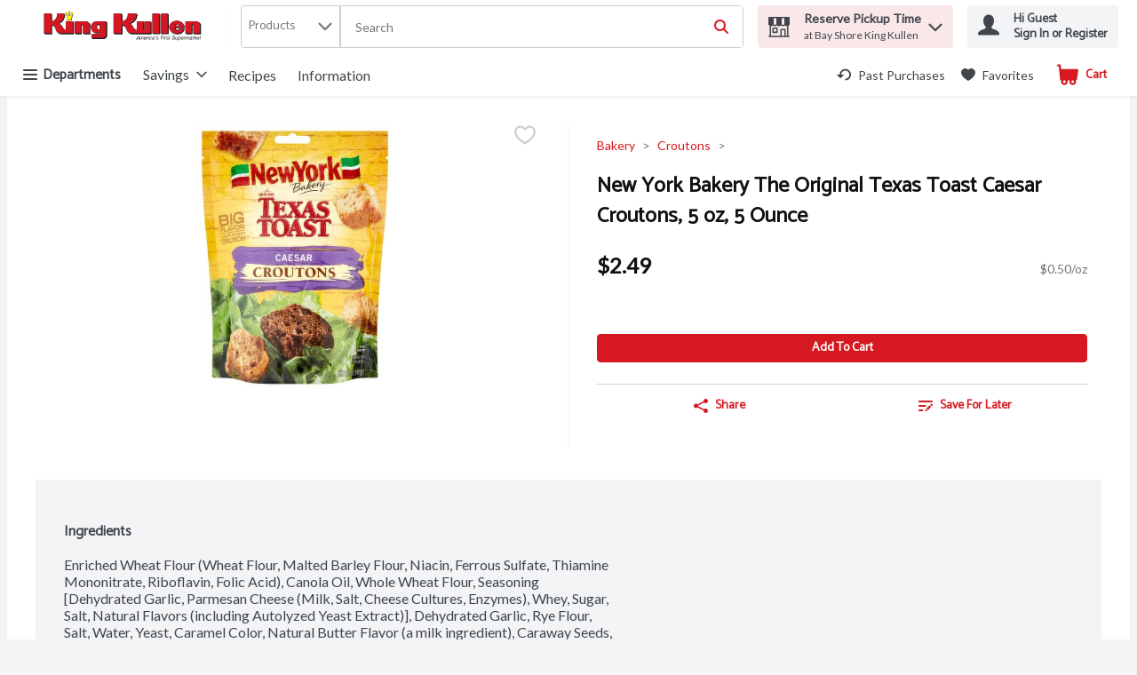

--- FILE ---
content_type: application/javascript; charset=UTF-8
request_url: https://www.shopkingkullen.com/static/js/bundle.runtime.5e3bd7fe.js
body_size: 4928
content:
(()=>{"use strict";var e={},o={};function t(a){var r=o[a];if(void 0!==r)return r.exports;var d=o[a]={id:a,loaded:!1,exports:{}};return e[a].call(d.exports,d,d.exports,t),d.loaded=!0,d.exports}t.m=e,(()=>{var e=[];t.O=(o,a,r,d)=>{if(!a){var n=1/0;for(f=0;f<e.length;f++){for(var[a,r,d]=e[f],i=!0,l=0;l<a.length;l++)(!1&d||n>=d)&&Object.keys(t.O).every((e=>t.O[e](a[l])))?a.splice(l--,1):(i=!1,d<n&&(n=d));if(i){e.splice(f--,1);var c=r();void 0!==c&&(o=c)}}return o}d=d||0;for(var f=e.length;f>0&&e[f-1][2]>d;f--)e[f]=e[f-1];e[f]=[a,r,d]}})(),t.n=e=>{var o=e&&e.__esModule?()=>e.default:()=>e;return t.d(o,{a:o}),o},(()=>{var e,o=Object.getPrototypeOf?e=>Object.getPrototypeOf(e):e=>e.__proto__;t.t=function(a,r){if(1&r&&(a=this(a)),8&r)return a;if("object"===typeof a&&a){if(4&r&&a.__esModule)return a;if(16&r&&"function"===typeof a.then)return a}var d=Object.create(null);t.r(d);var n={};e=e||[null,o({}),o([]),o(o)];for(var i=2&r&&a;"object"==typeof i&&!~e.indexOf(i);i=o(i))Object.getOwnPropertyNames(i).forEach((e=>n[e]=()=>a[e]));return n.default=()=>a,t.d(d,n),d}})(),t.d=(e,o)=>{for(var a in o)t.o(o,a)&&!t.o(e,a)&&Object.defineProperty(e,a,{enumerable:!0,get:o[a]})},t.f={},t.e=e=>Promise.all(Object.keys(t.f).reduce(((o,a)=>(t.f[a](e,o),o)),[])),t.u=e=>"static/js/"+({6:"WelcomeModal-ReviewRewardsModal",39:"StoreInformation",123:"Confirmation",145:"PlaceOrderAfterVerify",203:"CA_NutritionProfile",208:"WebCollage",223:"PlanningList",331:"FloatingCmsPreviewWindowChunk",353:"WelcomeModal-DeleteCreditCard",368:"ServerDataRecommendationCarousel",553:"ServerDataProductCardStory",633:"SlideOutChunk",750:"AdvertsPage",828:"WelcomeModal-AddressFinder",838:"SummaryBoxPromotionsV3",885:"MultiItemListModalChunk",900:"PreferencesPage",923:"WelcomeModal-GiftCard",1036:"PageTopperV1",1037:"ConfettiCallbackComponent",1145:"CMSPromotionsGallery",1166:"WelcomeModal-ReserveTimeslot",1199:"WelcomeModal-EntryStep",1209:"Checkout_PaymentSection",1229:"SmartBannerAppleChunk",1330:"Hoc-sp-OnScrollPaginationComponent",1351:"LargePromotionV1",1356:"StandardContentBlock2",1515:"LargeContentBlock",1518:"RegStepTwoPage",1525:"Recipes",1534:"ClientDataProductCardStory",1556:"US_NutritionProfile",1604:"SearchResults",1618:"OrderPaymentConfirmation",1620:"Hoc-sp-ButtonPaginationComponent",1633:"PaymentFailure",1686:"Image",1737:"Checkout_DeliverySection",1820:"WelcomeModal-Geolocation",1826:"Impersonate",1908:"Checkout_ApplePay",2007:"PreviewUrlHandlerChunk",2046:"StackedContentBlock",2154:"PastPurchasesPage",2251:"WelcomeModal-DeleteAccountActiveOrder",2265:"Subscriptions",2283:"Recommendations",2376:"TextButton",2472:"BannerCarousel",2473:"WelcomeModal-ProductMissedPromotionDetails",2567:"LoginRedirect",2588:"HeadingsAndText",2597:"ListDetails",2603:"ProductPageModalChunk",2701:"Checkout_BrainTreeHostedFields",2746:"ProductCardStory",2754:"EU_NutritionProfile",2860:"Checkout_ContactInfoSection",2954:"GlobalSpinnerChunk",3026:"WelcomeModal-DeleteAddress",3054:"SummaryBoxPromotionsV2",3088:"WelcomeModal-FixAddress",3107:"WeeklyAds",3139:"CouponGallery",3150:"ImageWithContentV1",3252:"SilentSignIn",3422:"WelcomeModal-ChangeLanguage",3592:"WelcomeModal-EntryStep2",3692:"Freeform",3701:"ProductDetails",3729:"SupportLoginIssues",3754:"WelcomeModal-TimeslotDeliveryStatusWarning",3812:"WelcomeModal-ShoppingListConfirmation",3873:"TwoProductCard",3881:"NextAvailableTimeslot",3925:"LargePromotion",3953:"CustomerNotificationModalChunk",3975:"WelcomeModal-BlockStep",4009:"WelcomeModal-CartMissedPromotionDetails",4054:"PastPurchasesByCategories",4110:"VideoWithContent",4115:"FavoritesForCategoriesPage",4205:"PageTopperWithFullBackground",4257:"ReCaptchaComponentChunk",4357:"FavoritesByCategoriesPage",4440:"ClientDataRecipe",4501:"MaxLimitModalShoppingRuleChunk",4681:"Checkout",4685:"RecipeDetail",4754:"ProductCategoriesDetails",4817:"Checkout_TimeslotSection",4862:"FavoritesCategories",4878:"WelcomeModal-RecommendedSubstitutionsSearchModal",4879:"ContentPage",4891:"WelcomeModal-PreserveStoreInfoModal",4897:"FirebaseComponent",4911:"ModifyOrderModalShoppingRuleChunk",4994:"SilentRenew",5179:"Sale",5208:"Checkout_CartItems",5303:"WelcomeModal-CannotCopyCartToShoppingList",5310:"WelcomeModal-SpecialRequest",5404:"MyLists",5406:"WelcomeModalChunk",5460:"SmallPromotion",5571:"ProductListing",5612:"WelcomeModal-ChangeStoreModifyWarning",5621:"AddToCartModalShoppingRuleChunk",5711:"ClientDataSmallPromotion",5723:"WelcomeModal-MissingLoyaltyNumber",5757:"WelcomeModal-ShoppingListUnavailable",5769:"WelcomeModal-StoreDetails",5825:"WelcomeModal-ChangeStoreConfirmationCheckout",5841:"StoreLocator",5966:"OrderModifyFailure",5990:"WelcomeModal-ConnectedOrderModals",6063:"TreeBanner",6101:"WelcomeModal-AddNewAddress",6258:"SmartBannerAndroidChunk",6272:"MyAccount",6300:"PlaceOrderCallback",6326:"ConfettiComponent",6401:"Checkout_VouchersSection",6405:"InformationModalsChunk",6457:"CartReview",6482:"TimeSlotExpiryModalChunk",6536:"ImageTextButton",6563:"CategoryProducts",6626:"CMSPreview",6718:"PromotionDetailsPage",6827:"WelcomeModal-ReserveNewTimeslot",6854:"HeroBannerV1",7003:"ImageWithContent",7013:"Departments",7034:"ProductPromotionsModalChunk",7176:"WelcomeModal-LoginStep",7178:"MyOrders",7202:"PageTopperWithFullBackgroundV1",7205:"SummaryBoxPromotionsV1",7301:"Flyer",7316:"ContactUs",7329:"`PageTopper`",7337:"AUS_NutritionProfile",7577:"WelcomeModal-ErrorInfo",7666:"SurveyPage",7676:"PastPurchasesForCategories",7685:"WelcomeModal-PDPListTooltip",7902:"WelcomeModal-AgeGate",7910:"SignInCallback",8016:"ClientDataLargePromotion",8023:"Legacy_ProductCard",8082:"InterimModalContent",8233:"ClientDataRecommendationCarousel",8331:"ErrorToastChunk",8346:"SmallCarousel",8396:"HeroBanner",8410:"AddToCartNotificationShoppingRuleChunk",8424:"ServerDataRecipe",8567:"WelcomeModal-DeleteAccount",8726:"DigitalCoupons",8753:"OrderDetails",8775:"ProductCardStoryV1",8785:"Checkout_GooglePay",8786:"StandardContentBlock1",9056:"WelcomeModal-ChangeStoreConfirmation",9109:"CallToAction",9114:"Checkout_Paypal",9265:"DigitalCouponsChunk",9397:"ModifyPaymentCallback",9477:"PaymentSuccess",9527:"Unsupported",9794:"PageHeader",9886:"CartProductMissedPromotions",9945:"Video",9969:"PromotionsPage"}[e]||e)+"."+{6:"0fd9fb98",39:"817738a0",123:"d733d8c9",145:"4454c463",203:"a3827bde",208:"a5224acc",223:"9ffdf211",331:"2919e339",353:"51434592",368:"ed73c82a",553:"cc1be71e",633:"c617bf24",750:"375556c5",828:"5dd8d9cc",838:"1a43bad5",885:"594f51c4",900:"e93059ff",923:"73c1b4c6",1036:"d21bc1bc",1037:"490b76c0",1145:"df05ded7",1166:"8ced0970",1199:"dd9f98dd",1209:"265e836b",1229:"d9241b10",1330:"826d0030",1351:"e020b50d",1356:"8be73c41",1460:"3b813000",1515:"5b467f68",1518:"ff19f6fc",1525:"7bd9b669",1534:"f094f2bb",1556:"3392f26f",1604:"b43a052a",1618:"e0974e24",1620:"809f4678",1633:"eafda600",1686:"8dcb57d7",1737:"ea063e0f",1820:"fcee4177",1826:"df747528",1908:"076bb893",2007:"4002c680",2046:"52849732",2154:"09e0e3f1",2251:"88e5d62b",2265:"bdef29b4",2283:"ba6d5b18",2376:"8258b16d",2472:"58e467fe",2473:"e85a9c46",2567:"68f87f85",2588:"319fb05e",2597:"ea7c9486",2603:"fb246413",2701:"b1f56ccd",2746:"6a849e3c",2754:"2eeb8b01",2792:"9ded2e5c",2860:"3a707d00",2954:"d4091090",3026:"bacb1196",3054:"83777ac4",3088:"1d27ea6d",3107:"88a41556",3139:"3da08706",3150:"ec456a4e",3252:"2525810e",3422:"a2a2c5df",3592:"35a26c5b",3692:"e88f902e",3701:"a6bf731d",3729:"645a150f",3754:"6e32c7f3",3812:"86ddf468",3873:"c2916ed3",3881:"5831be50",3925:"63942252",3953:"0bf96462",3975:"cafc111b",4009:"8789c406",4054:"d874ddee",4110:"a0f2e505",4115:"dee45bd2",4205:"82d5aebd",4257:"de99d7db",4357:"f8f44d49",4440:"a22a41bc",4501:"a83ead37",4613:"c4964572",4681:"1c4e192c",4685:"fda23e22",4754:"bb968595",4817:"e91c7f89",4862:"ce699a7e",4878:"05132f68",4879:"d8462e6f",4891:"b86f008d",4897:"57246141",4911:"e8ae12d0",4994:"694a08fe",5179:"37495b00",5208:"226719af",5303:"91bcb0ed",5310:"76b78461",5404:"287f2e2a",5406:"dd1e0a2b",5422:"b4734866",5460:"7cf6c20d",5571:"dbfbdfd4",5612:"755b61d2",5621:"848c4c24",5711:"9200bac4",5723:"0ce8dc25",5757:"7fb71f87",5769:"c1819b5d",5825:"7303fc52",5841:"05a4746a",5966:"d4f542b2",5990:"7f9a0ce0",6063:"b72bfdfc",6101:"0a3e8b61",6258:"318663a4",6272:"5457daae",6300:"246faf36",6326:"00784757",6401:"05b33294",6405:"7f04a5ae",6457:"0d269dd6",6482:"27bc0854",6536:"b22fda3f",6563:"c652246c",6626:"6bcf6905",6718:"1d917697",6827:"63e315fc",6854:"4a10d2db",7003:"d843d65f",7013:"b0077876",7034:"0a5732a2",7176:"222321e2",7178:"dd4030fd",7202:"863344e2",7205:"0c9e8593",7301:"1a66d771",7316:"415f32ab",7329:"4ed3c90e",7337:"e0e03e05",7577:"2402c444",7666:"3c59fb95",7676:"eabbc651",7685:"8d65b647",7902:"7c464f25",7910:"6cb57477",8016:"6b3f589d",8023:"3a1adec6",8082:"7904b1ef",8233:"31c8c418",8331:"3dc2f8af",8346:"96b76dda",8396:"bd719e96",8410:"f88dab4d",8424:"b3efe4d9",8567:"985a084d",8726:"6d8d098b",8753:"5da18b4a",8775:"ad44282e",8785:"fb672fef",8786:"8a0dddce",9056:"e9532bed",9109:"2232f838",9114:"fc663d3e",9265:"29c2b0ed",9397:"edf81c42",9477:"62940a60",9527:"d77e56f9",9679:"2f4d6fbd",9794:"5eb1de83",9886:"2d27a1e7",9945:"ef377673",9969:"072a8181"}[e]+".chunk.js",t.g=function(){if("object"===typeof globalThis)return globalThis;try{return this||new Function("return this")()}catch(e){if("object"===typeof window)return window}}(),t.hmd=e=>((e=Object.create(e)).children||(e.children=[]),Object.defineProperty(e,"exports",{enumerable:!0,set:()=>{throw new Error("ES Modules may not assign module.exports or exports.*, Use ESM export syntax, instead: "+e.id)}}),e),t.o=(e,o)=>Object.prototype.hasOwnProperty.call(e,o),(()=>{var e={},o="v8.ui.storefront:";t.l=(a,r,d,n)=>{if(e[a])e[a].push(r);else{var i,l;if(void 0!==d)for(var c=document.getElementsByTagName("script"),f=0;f<c.length;f++){var s=c[f];if(s.getAttribute("src")==a||s.getAttribute("data-webpack")==o+d){i=s;break}}i||(l=!0,(i=document.createElement("script")).charset="utf-8",i.timeout=120,t.nc&&i.setAttribute("nonce",t.nc),i.setAttribute("data-webpack",o+d),i.src=a),e[a]=[r];var u=(o,t)=>{i.onerror=i.onload=null,clearTimeout(b);var r=e[a];if(delete e[a],i.parentNode&&i.parentNode.removeChild(i),r&&r.forEach((e=>e(t))),o)return o(t)},b=setTimeout(u.bind(null,void 0,{type:"timeout",target:i}),12e4);i.onerror=u.bind(null,i.onerror),i.onload=u.bind(null,i.onload),l&&document.head.appendChild(i)}}})(),t.r=e=>{"undefined"!==typeof Symbol&&Symbol.toStringTag&&Object.defineProperty(e,Symbol.toStringTag,{value:"Module"}),Object.defineProperty(e,"__esModule",{value:!0})},t.nmd=e=>(e.paths=[],e.children||(e.children=[]),e),t.p="/",(()=>{var e={3666:0};t.f.j=(o,a)=>{var r=t.o(e,o)?e[o]:void 0;if(0!==r)if(r)a.push(r[2]);else if(3666!=o){var d=new Promise(((t,a)=>r=e[o]=[t,a]));a.push(r[2]=d);var n=t.p+t.u(o),i=new Error;t.l(n,(a=>{if(t.o(e,o)&&(0!==(r=e[o])&&(e[o]=void 0),r)){var d=a&&("load"===a.type?"missing":a.type),n=a&&a.target&&a.target.src;i.message="Loading chunk "+o+" failed.\n("+d+": "+n+")",i.name="ChunkLoadError",i.type=d,i.request=n,r[1](i)}}),"chunk-"+o,o)}else e[o]=0},t.O.j=o=>0===e[o];var o=(o,a)=>{var r,d,[n,i,l]=a,c=0;if(n.some((o=>0!==e[o]))){for(r in i)t.o(i,r)&&(t.m[r]=i[r]);if(l)var f=l(t)}for(o&&o(a);c<n.length;c++)d=n[c],t.o(e,d)&&e[d]&&e[d][0](),e[d]=0;return t.O(f)},a=self.__LOADABLE_LOADED_CHUNKS__=self.__LOADABLE_LOADED_CHUNKS__||[];a.forEach(o.bind(null,0)),a.push=o.bind(null,a.push.bind(a))})()})();